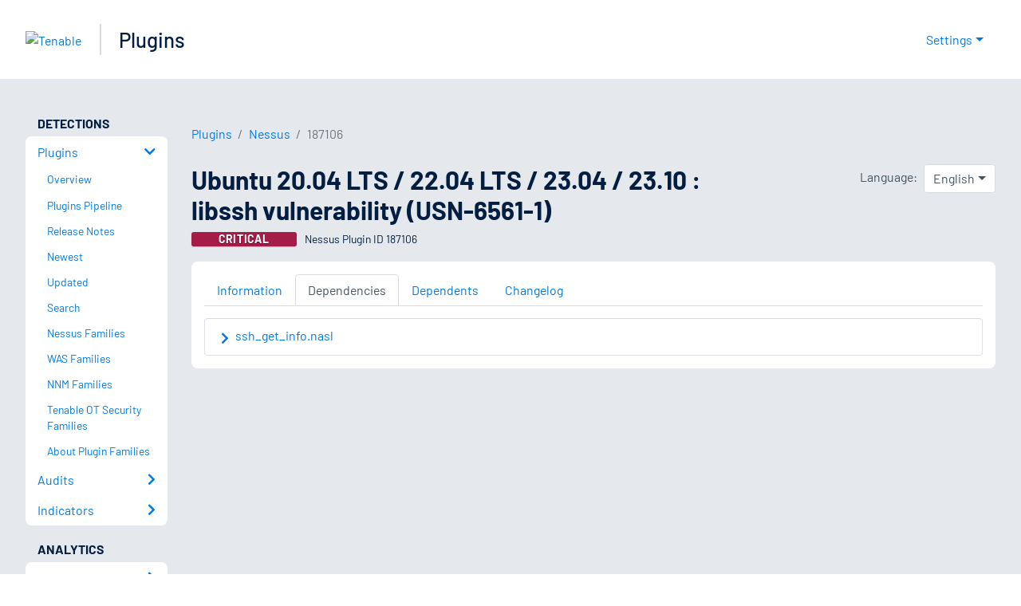

--- FILE ---
content_type: application/javascript; charset=UTF-8
request_url: https://www.tenable.com/_next/static/chunks/webpack-a707e99c69361791.js
body_size: 63
content:
!function(){"use strict";var e,n,r,t,o={},i={};function u(e){var n=i[e];if(void 0!==n)return n.exports;var r=i[e]={id:e,loaded:!1,exports:{}},t=!0;try{o[e].call(r.exports,r,r.exports,u),t=!1}finally{t&&delete i[e]}return r.loaded=!0,r.exports}u.m=o,e=[],u.O=function(n,r,t,o){if(r){o=o||0;for(var i=e.length;i>0&&e[i-1][2]>o;i--)e[i]=e[i-1];e[i]=[r,t,o];return}for(var f=1/0,i=0;i<e.length;i++){for(var r=e[i][0],t=e[i][1],o=e[i][2],l=!0,c=0;c<r.length;c++)f>=o&&Object.keys(u.O).every(function(e){return u.O[e](r[c])})?r.splice(c--,1):(l=!1,o<f&&(f=o));if(l){e.splice(i--,1);var a=t();void 0!==a&&(n=a)}}return n},u.n=function(e){var n=e&&e.__esModule?function(){return e.default}:function(){return e};return u.d(n,{a:n}),n},u.d=function(e,n){for(var r in n)u.o(n,r)&&!u.o(e,r)&&Object.defineProperty(e,r,{enumerable:!0,get:n[r]})},u.g=function(){if("object"==typeof globalThis)return globalThis;try{return this||Function("return this")()}catch(e){if("object"==typeof window)return window}}(),u.o=function(e,n){return Object.prototype.hasOwnProperty.call(e,n)},u.r=function(e){"undefined"!=typeof Symbol&&Symbol.toStringTag&&Object.defineProperty(e,Symbol.toStringTag,{value:"Module"}),Object.defineProperty(e,"__esModule",{value:!0})},u.nmd=function(e){return e.paths=[],e.children||(e.children=[]),e},u.p="/_next/",n={2272:0},u.O.j=function(e){return 0===n[e]},r=function(e,r){var t,o,i=r[0],f=r[1],l=r[2],c=0;if(i.some(function(e){return 0!==n[e]})){for(t in f)u.o(f,t)&&(u.m[t]=f[t]);if(l)var a=l(u)}for(e&&e(r);c<i.length;c++)o=i[c],u.o(n,o)&&n[o]&&n[o][0](),n[o]=0;return u.O(a)},(t=self.webpackChunk_N_E=self.webpackChunk_N_E||[]).forEach(r.bind(null,0)),t.push=r.bind(null,t.push.bind(t))}();

--- FILE ---
content_type: application/x-javascript; charset=UTF-8
request_url: https://trackingapi.trendemon.com/api/experience/personal?AccountId=2110&ClientUrl=https%3A%2F%2Fwww.tenable.com%2Fplugins%2Fnessus%2F187106%2Fdependencies&MarketingAutomationCookie=&ExcludeUnitsJson=%5B%5D&streamId=&callback=jsonp783665&vid=2110:17688383670469934
body_size: -66
content:
jsonp783665([])

--- FILE ---
content_type: application/x-javascript; charset=UTF-8
request_url: https://trackingapi.trendemon.com/api/Identity/me?accountId=2110&DomainCookie=17688383670469934&fingerPrint=cd6156e959afb7f71e12407d11bda856&callback=jsonp695819&vid=
body_size: 276
content:
jsonp695819({"VisitorUid":"-2769045723954290563","VisitorInternalId":"2110:17688383670469934"})

--- FILE ---
content_type: application/x-javascript; charset=UTF-8
request_url: https://trackingapi.trendemon.com/api/settings/2110?callback=jsonp546228&vid=
body_size: 1239
content:
jsonp546228({"ctaCount":169,"customCookLifetime":null,"customCookName":null,"flameStatus":"ONLINE","hideLiftWhenCTASlider":true,"hideLiftWhenShow":false,"identify":true,"liftType":"lift_swider","ma_system":"marketo","trackForms":false,"trackUrl":false,"useLift":false,"userCookies":[],"userDomains":["info.tenable.com","de.tenable.com","es-la.tenable.com","fr.tenable.com","jp.tenable.com","pt-br.tenable.com","zh-cn.tenable.com","zh-tw.tenable.com","community.tenable.com","devfull-tenable.cs201.force.com","uat-tenable.cs190.force.com","ar.tenable.com","dev.tenable.com","kr.tenable.com","it.tenable.com","static.tenable.com","videos.tenable.com","app.cdn.lookbookhq.com","docs.tenable.com","lookbook.tenable.com","attack.mitre.org","youtube.com","cdn.pathfactory.com","tenablecloud.cn","partners.tenable.com","demo.tenable.com","tenable.com"],"userLanguage":"en","useShow":true,"useSpaRegExp":"","buttonSelectors":[],"isActive":true,"unitsExitTriggerCoolOffHours":24,"googleAnalyticsTrack":true,"trackGaVisitors":false,"clientApps":[],"readMinScroll":0,"aceSupport":false,"hasInboundStreams":true,"contentFetchDomain":"content.tenable.com","restrictCookieToSubdomain":false,"aceFade":false,"cookielessTrackingSupport":false,"complianceSoftware":null,"complianceVariable":null,"accessibilitySupport":false,"superStrictMode":false})

--- FILE ---
content_type: application/x-javascript; charset=UTF-8
request_url: https://trackingapi.trendemon.com/api/experience/personal-stream?AccountId=2110&ClientUrl=https%3A%2F%2Fwww.tenable.com%2Fplugins%2Fnessus%2F187106%2Fdependencies&MarketingAutomationCookie=&ExcludedStreamsJson=%5B%5D&callback=jsonp43854&vid=2110:17688383670469934
body_size: -65
content:
jsonp43854(null)